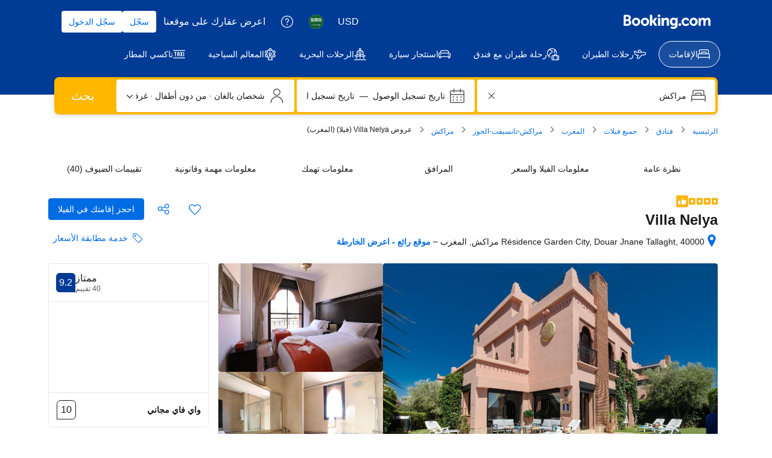

--- FILE ---
content_type: text/html; charset=UTF-8
request_url: https://www.booking.com/hotel/ma/villa-zahoua.ar.html
body_size: 1820
content:
<!DOCTYPE html>
<html lang="en">
<head>
    <meta charset="utf-8">
    <meta name="viewport" content="width=device-width, initial-scale=1">
    <title></title>
    <style>
        body {
            font-family: "Arial";
        }
    </style>
    <script type="text/javascript">
    window.awsWafCookieDomainList = ['booking.com'];
    window.gokuProps = {
"key":"AQIDAHjcYu/GjX+QlghicBgQ/7bFaQZ+m5FKCMDnO+vTbNg96AHf0QDR8N4FZ0BkUn8kcucXAAAAfjB8BgkqhkiG9w0BBwagbzBtAgEAMGgGCSqGSIb3DQEHATAeBglghkgBZQMEAS4wEQQMuq52ahLIzXS391ltAgEQgDujRkBXrrIUjgs1lAsFcu/9kgpI/IuavohSG7yE1BYsDzpFl4iqc4edkSwfTozI/iGO7lnWq3QC9N4X1w==",
          "iv":"D5497AFZAgAAARj+",
          "context":"iptDNmE97qStZlbJvWpMHVfu4xkUvXH0CnfcwDi2VADAJDPCXLNpPrDLbP5QPtoxhMU0Bmx1ij31tu+xkfwQcA+qExgMrGCRl+x4CupXB/xKu4nuJf5X7bp9rK88fl07AjwlLK3RauT/[base64]"
};
    </script>
    <script src="https://d8c14d4960ca.337f8b16.us-east-2.token.awswaf.com/d8c14d4960ca/a18a4859af9c/f81f84a03d17/challenge.js"></script>
</head>
<body>
    <div id="challenge-container"></div>
    <script type="text/javascript">
        AwsWafIntegration.saveReferrer();
        AwsWafIntegration.checkForceRefresh().then((forceRefresh) => {
            if (forceRefresh) {
                AwsWafIntegration.forceRefreshToken().then(() => {
                    window.location.reload(true);
                });
            } else {
                AwsWafIntegration.getToken().then(() => {
                    window.location.reload(true);
                });
            }
        });
    </script>
    <noscript>
        <h1>JavaScript is disabled</h1>
        In order to continue, we need to verify that you're not a robot.
        This requires JavaScript. Enable JavaScript and then reload the page.
    </noscript>
</body>
</html>

--- FILE ---
content_type: text/css
request_url: https://cf.bstatic.com/static/css/xp-isolated-sb_cloudfront_sd.iq_rtl/a9a0ecd7e188b19265f8483ee7663fb05485ffab.css
body_size: 3762
content:
.sb-searchbox--xp .c2-wrapper{background:var(--bui_color_white);display:block;width:100%;border-radius:var(--bui_border_radius_200)}.sb-searchbox--xp .xp__fieldset .c2-calendar{border:0;border-radius:var(--bui_border_radius_200);-webkit-box-shadow:0 2px 16px rgba(0,0,0,0.15);box-shadow:0 2px 16px rgba(0,0,0,0.15);padding:0;margin:0 0 16px;-webkit-box-sizing:border-box;-moz-box-sizing:border-box;box-sizing:border-box;-webkit-user-select:none;-moz-user-select:none;-ms-user-select:none;user-select:none}.sb-searchbox--xp .xp__fieldset .c2-calendar-viewport{padding:0;margin:12px 0 24px}.sb-searchbox--xp .xp__fieldset .c2-month{padding:0 12px}.sb-searchbox--xp .xp__fieldset .c2-month:before,.sb-searchbox--xp .xp__fieldset .c2-month:after{display:none}.sb-searchbox--xp .xp__fieldset .c2-calendar-header{display:none}.sb-searchbox--xp .xp__fieldset .c2-calendar-footer{display:none;background:#ededed;border-top:1px solid #e0e0e0;padding:10px;text-align:left}.sb-searchbox--xp .xp__fieldset .c2-calendar-ok-button{width:100px}.sb-searchbox--xp .xp__fieldset .c2-calendar-close-button{display:none}.sb-searchbox--xp .xp__fieldset .c2-day-s-disabled,.c2-day-s-disabled:hover{text-decoration:none}.sb-searchbox--xp .xp__fieldset .c2-day{font-size:var(--bui_font_emphasized_2_font-size);font-weight:var(--bui_font_emphasized_2_font-weight);line-height:var(--bui_font_emphasized_2_line-height);font-family:var(--bui_font_emphasized_2_font-family);padding:0;border-radius:0}.sb-searchbox--xp .xp__fieldset .c2-day-inner{display:block;height:36px;line-height:36px}.sb-searchbox--xp .xp__fieldset .c2-calendar-header{display:block;background:var(--bui_color_white);padding-bottom:0;border-radius:4px 4px 0 0}.sb-searchbox--xp .xp__fieldset .c2-wrapper-s-has-hijri-calendar .c2-calendar-header{display:block;background:var(--bui_color_white);padding-bottom:0;border-radius:4px 4px 0 0}.sb-searchbox--xp .xp__fieldset .c2-wrapper-s-hijri-enabled .c2-day-inner{height:48px;line-height:24px}.sb-searchbox--xp .xp__fieldset .c2-wrapper-s-has-hijri-calendar .c2-calendar-viewport{margin:8px 0}.sb-searchbox--xp .xp__fieldset .c2-wrapper-s-hijri-enabled .c2-month-inner_hijri-addition{font-size:var(--bui_font_emphasized_2_font-size);font-weight:var(--bui_font_emphasized_2_font-weight);line-height:var(--bui_font_emphasized_2_line-height);font-family:var(--bui_font_emphasized_2_font-family)}.sb-searchbox--xp .xp__fieldset .c2-wrapper-s-hijri-enabled .c2-calendar-footer{display:block;padding-top:0}.sb-searchbox--xp .xp__fieldset .c2-calendar-footer_hijri-addition{display:block}.sb-searchbox--xp .xp__fieldset .c2-wrapper-s-has-hijri-calendar .c2-calendar-footer__inner-wrap{display:none}.sb-searchbox--xp .xp__fieldset .c2-day-s-first-in-range .c2-day-inner_hijri-addition,.sb-searchbox--xp .xp__fieldset .c2-day-s-last-in-range .c2-day-inner_hijri-addition{color:var(--bui_color_white)}.sb-searchbox--xp .xp__fieldset .c2-day.c2-day-s-disabled .c2-day-inner_hijri-addition{color:#bdbdbd}.sb-searchbox--xp .xp__fieldset .c2-day-s-selected{color:var(--bui_color_foreground);background:transparent}.sb-searchbox--xp .xp__fieldset .c2-day,.sb-searchbox--xp .xp__fieldset .c2-day-s-weekend{color:var(--bui_color_foreground)}.sb-searchbox--xp .xp__fieldset .c2-day-s-today{color:var(--bui_color_action_foreground)}.sb-searchbox--xp .xp__fieldset .c2-day-s-first-in-range,.sb-searchbox--xp .xp__fieldset .c2-day-s-last-in-range,.sb-searchbox--xp .xp__fieldset .c2-wrapper-s-brighter-range .c2-day-s-first-in-range,.sb-searchbox--xp .xp__fieldset .c2-wrapper-s-brighter-range .c2-day-s-last-in-range,.sb-searchbox--xp .xp__fieldset .c2-day-s-disabled.c2-day-s-last-in-range,.sb-searchbox--xp .xp__fieldset .c2-day-s-disabled.c2-day-s-last-in-range:hover,.sb-searchbox--xp .xp__fieldset .c2-day-s-disabled.c2-day-s-first-in-range,.sb-searchbox--xp .xp__fieldset .c2-day-s-disabled.c2-day-s-first-in-range:hover,.sb-searchbox--xp .xp__fieldset .c2-day.c2-day-s-hilighted,.sb-searchbox--xp .xp__fieldset .c2-day:hover{background:var(--bui_color_action_background);color:var(--bui_color_white)}.sb-searchbox--xp .xp__fieldset .c2-day:hover .c2-day-inner_hijri-addition{color:var(--bui_color_white)}.sb-searchbox--xp .xp__fieldset .c2-day:hover{border-radius:var(--bui_border_radius_100)}.sb-searchbox--xp .xp__fieldset .c2-day.c2-day-s-first-in-range{border-radius:0 var(--bui_border_radius_100) var(--bui_border_radius_100) 0}.sb-searchbox--xp .xp__fieldset .c2-day.c2-day-s-last-in-range{border-radius:var(--bui_border_radius_100) 0 0 var(--bui_border_radius_100)}.sb-searchbox--xp .xp__fieldset .c2-wrapper-s-has-arrow .c2-calendar:before,.sb-searchbox--xp .xp__fieldset .c2-wrapper-s-has-arrow .c2-calendar:after{display:none}.sb-searchbox--xp .xp__fieldset .c2-wrapper-s-has-arrow .c2-calendar{margin-top:12px;top:100%}.sb-searchbox--xp .xp__fieldset .c2-day.c2-day-s-disabled{color:var(--bui_color_foreground_disabled)}.sb-searchbox--xp .xp__fieldset .c2-day.c2-day-s-disabled:hover{background:0;color:var(--bui_color_foreground_disabled)}.sb-searchbox--xp .xp__fieldset .c2-calendar-header_hijri-toggle{font-size:var(--bui_font_emphasized_2_font-size);font-weight:var(--bui_font_emphasized_2_font-weight);line-height:var(--bui_font_emphasized_2_line-height);font-family:var(--bui_font_emphasized_2_font-family)}.sb-searchbox--xp .xp__fieldset .c2-day-inner_hijri-addition{font-size:var(--bui_font_small_1_font-size);font-weight:var(--bui_font_small_1_font-weight);line-height:var(--bui_font_small_1_line-height);font-family:var(--bui_font_small_1_font-family)}.sb-searchbox--xp .xp__fieldset .c2-day.c2-day-s-disabled:hover .c2-day-inner_hijri-addition{color:var(--bui_color_constructive_foreground)}.sb-searchbox--xp .xp__fieldset .c2-month-header-monthname{font-size:16px;line-height:24px;font-weight:700;color:var(--bui_color_foreground);padding:0 0 24px}.sb-searchbox--xp .xp__fieldset .c2-month-header-dayname{font-size:var(--bui_font_small_1_font-size);font-weight:var(--bui_font_small_1_font-weight);line-height:var(--bui_font_small_1_line-height);font-family:var(--bui_font_small_1_font-family);padding:0;color:var(--bui_color_foreground_alt)}.sb-searchbox--xp .xp__fieldset .c2-button-earlier .c2-button-inner,.sb-searchbox--xp .xp__fieldset .c2-calendar-rtl .c2-button-further .c2-button-inner{background:transparent url(//cf.bstatic.com/static/img/cross_product_index/arrow-left/814380bbeb47a9ce1c36097f97fbaafe02769a58.svg) no-repeat 50% 50%}.sb-searchbox--xp .xp__fieldset .c2-button-further .c2-button-inner,.c2-calendar-rtl .c2-button-earlier .c2-button-inner{background:transparent url(//cf.bstatic.com/static/img/cross_product_index/arrow-right/4a53d98264687b095f98335c3e1428ed7c106a9b.svg) no-repeat 50% 50%}.sb-searchbox--xp .xp__fieldset .c2-button:hover .c2-button-inner{background-position:50% 50%}.sb-searchbox--xp .xp__fieldset .c2-button-s-disabled .c2-button-inner,.sb-searchbox--xp .xp__fieldset .c2-button-s-disabled:hover .c2-button-inner{background-position:50% 50%;opacity:.4}@media(max-width:900px){.c2-wrapper-s-checkout .c2-calendar{left:0;right:auto!important}}.sb-searchbox--xp .xp__dates{padding:0 4px}.sb-searchbox--xp .xp__fieldset .sb-date-field{white-space:nowrap;width:100%}.sb-searchbox--xp .xp__dates__checkin .sb-date-field__field{border-radius:0 var(--bui_border_radius_100) var(--bui_border_radius_100) 0}.sb-searchbox--xp .xp__dates__checkout .sb-date-field__field{border-radius:var(--bui_border_radius_100) 0 0 var(--bui_border_radius_100)}.sb-searchbox--xp .xp__dates__checkin .sb-searchbox__input{padding:0 16px}.sb-searchbox--xp .xp__dates__checkout .sb-searchbox__input{padding:0 16px 0 24px}.sb-searchbox--xp .xp__fieldset .sb-date-field__controls{background:var(--bui_color_white);display:table-cell;vertical-align:middle}.sb-searchbox--xp .xp__fieldset .sb-date-field__display{position:absolute;top:50%;right:16px;left:40px;line-height:inherit;padding:0;margin:0;-webkit-transform:translateY(-50%);-ms-transform:translateY(-50%);transform:translateY(-50%)}.sb-searchbox--xp .xp__fieldset .-focus .sb-date-field__display{background:var(--bui_color_background_alt)}.sb-searchbox--xp .xp__dates{position:relative}.sb-searchbox--xp .xp__dates__checkin{position:relative}.sb-searchbox--xp .xp__dates__checkin:after{content:'';position:absolute;height:1.5px;background:#bdbdbd;width:10px;right:100%;margin-right:-5px;top:50%;z-index:2}.xp__dates__checkin .sb-date-field__display{right:auto;left:16px}.xp__dates__checkout .sb-date-field__display{left:auto;right:16px}.sb-searchbox--xp .xp__fieldset .sb-date-field__icon-btn{opacity:0;height:100%;width:100%;top:0;right:0;margin:0;z-index:1;cursor:pointer}.sb-searchbox--xp .xp__fieldset .sb-dates{width:100%}.sb-searchbox--xp .xp__fieldset .sb-dates__grid{margin:0}.sb-searchbox--xp .xp__fieldset .sb-dates__col{padding:0}.sb-searchbox--xp .xp__fieldset .sb-date-field__chevron{display:none}.sb-searchbox--xp .xp__dates__checkin .sb-date-field__field{background-image:url(//cf.bstatic.com/static/img/cross_product_index/calendar/dd1af0dfe8835b14799d07702a4cd70159c649d5.svg);background-repeat:no-repeat;background-position:calc(100% - 16px) center;padding-right:50px}.sb-searchbox--xp .xp__fieldset .sb-date-field__display{position:static!important;-webkit-transform:none!important;-ms-transform:none!important;transform:none!important}.sb-searchbox--xp.sb-searchbox--painted .sb-date-field__field{display:-webkit-box;display:-webkit-flex;display:-ms-flexbox;display:flex;-webkit-box-align:center;-webkit-align-items:center;-ms-flex-align:center;align-items:center}.sb-searchbox--xp .xp__fieldset .sb-date-field__controls{position:absolute}.noJS .sb-searchbox--xp .sb-date-field__controls,.sb-searchbox--xp .sb-date-field__field.-editing .sb-date-field__controls{position:relative}.noJS .sb-searchbox--xp .sb-date-field__icon-btn{display:none}@media(max-width:900px){.sb-searchbox--xp .xp__dates{padding:0}.sb-searchbox--xp .xp__dates-inner{display:table}.sb-searchbox--xp .xp__dates-inner .sb-searchbox__input:hover,.sb-searchbox--xp .xp__fieldset .xp__dates[data-calendar-shown] .b-datepicker.-focus .sb-searchbox__input{-webkit-box-shadow:0 0 0 1px #d59c00 inset;box-shadow:0 0 0 1px #d59c00 inset}.sb-searchbox--xp .xp__dates__checkin:after{content:initial;display:none}.sb-searchbox--xp .xp__dates .sb-date-field__field{border-radius:2px}.sb-searchbox--xp .xp__dates__checkin .sb-date-field__field,.sb-searchbox--xp .xp__dates__checkout .sb-date-field__field{background-image:url(//cf.bstatic.com/static/img/cross_product_index/checkin/889ca91d7384ce9a16e983982c5ce65382b89dd1.svg);background-repeat:no-repeat;background-position:calc(100% - 16px) center;padding-right:50px}.sb-searchbox--xp .xp__dates__checkout .sb-date-field__field{background-image:url(//cf.bstatic.com/static/img/cross_product_index/checkout/f6a51682b06f6ac87c18b8e7621014c885eae7d0.svg)}}@media(min-width:901px){.sb-searchbox--xp .xp__fieldset .xp__dates:hover:before,.sb-searchbox--xp .xp__fieldset .xp__dates[data-calendar-shown]:before{border-radius:var(--bui_border_radius_100);content:" ";position:absolute;top:0;right:4px;width:-webkit-calc(100% - 8px);width:calc(100% - 8px);height:100%;display:block;z-index:1;-webkit-box-shadow:0 0 0 1px #d59c00 inset;box-shadow:0 0 0 1px #d59c00 inset}.sb-searchbox--xp .xp__fieldset.-no-destination .xp__dates{padding-right:0}.sb-searchbox--xp .xp__fieldset.-no-destination .xp__dates-inner{background:var(--bui_color_white);border-radius:var(--bui_border_radius_200)}.sb-searchbox--xp .xp__fieldset.-no-destination .xp__date-time:last-child{width:100%}.sb-searchbox--xp .xp__fieldset.-no-destination .xp__date-time .xp__group{display:block;width:100%}.sb-searchbox--xp .xp__fieldset.-no-destination .xp__dates:hover:before,.sb-searchbox--xp .xp__fieldset.-no-destination .xp__dates[data-calendar-shown]:before{right:0;width:-webkit-calc(100% - 4px);width:calc(100% - 4px)}.sb-searchbox--xp.-minified .xp__fieldset .xp__dates:hover:before,.sb-searchbox--xp.-minified .xp__fieldset .xp__dates[data-calendar-shown]:before{right:0;width:-webkit-calc(100% - 2px);width:calc(100% - 2px)}.sb-searchbox.-minified .xp__dates__checkin .sb-searchbox__input{padding-left:8px}.sb-searchbox.-minified .xp__dates__checkout .sb-searchbox__input{padding-right:8px}}.sb-searchbox--xp .xp__guests{border:0;position:relative;white-space:nowrap;outline:0}.sb-searchbox--xp .xp__guests__inputs{position:absolute;top:100%;left:0;margin-top:12px;background:var(--bui_color_white);padding:24px 24px 8px;min-width:308px;border-radius:4px;-webkit-box-shadow:0 2px 16px rgba(0,0,0,0.15);box-shadow:0 2px 16px rgba(0,0,0,0.15);z-index:999;width:370px}.sb-searchbox--xp .xp__guests__inputs select{border:1px solid #0071c2;color:#333;margin-right:auto;padding:8px 8px 8px 24px;border-radius:2px;background:var(--bui_color_white) url(//cf.bstatic.com/static/img/cross_product_index/toggle/fb6f63d62231f9fe552d79b5448620b2e63c726e.svg) no-repeat;background-position:left 8px top 50%;min-width:48px}.sb-searchbox--xp .sb-group__field{display:table;margin:0 0 16px;-webkit-box-align:center;-webkit-align-items:center;-ms-flex-align:center;align-items:center;width:100%}.sb-searchbox--xp .sb-group__field-rooms{display:none}.sb-searchbox--xp .accommodation .sb-group__field-rooms{display:table}.sb-searchbox--xp .sb-group__children__field{display:block;margin:24px -16px 16px 0}.sb-searchbox--xp .sb-group__children__field select{margin:16px 16px 0 0}.sb-searchbox--xp .sb-group__children__field{white-space:normal}.sb-searchbox--xp .sb-group__children__field .sb-searchbox__label.-small{padding-top:5px;border:0}.sb-searchbox--xp .sb-group__children__field .sb-searchbox__label.-small{font-size:var(--bui_font_emphasized_2_font-size);font-weight:var(--bui_font_emphasized_2_font-weight);line-height:var(--bui_font_emphasized_2_line-height);font-family:var(--bui_font_emphasized_2_font-family);display:block;padding-top:16px;margin:0 16px 0 0;border-top:1px solid #e6e6e6;width:auto}.sb-searchbox--xp #xp__guests__toggle{background-image:url(//cf.bstatic.com/static/img/cross_product_index/toggle/fb6f63d62231f9fe552d79b5448620b2e63c726e.svg),url(//cf.bstatic.com/static/img/cross_product_index/guest-dark/74a68d52bf7ac18ba572cf1fccc62d0b61d8f311.svg);background-position:top 50% left 16px,top 50% right 16px;background-repeat:no-repeat;background-color:var(--bui_color_white);padding-left:40px;padding-right:46px;cursor:pointer;border-radius:var(--bui_border_radius_100)}.sb-searchbox--xp #xp__guests__toggle:hover,#xp__guests__toggle[data-group-toggle-shown]{-webkit-box-shadow:0 0 0 1px #d59c00 inset;box-shadow:0 0 0 1px #d59c00 inset}.sb-searchbox--xp #xp__guests__toggle .xp__guests__count{display:table-cell;vertical-align:middle}.sb-searchbox--xp .xp__guests .fe_banner.fe_banner__red{margin-top:-8px;width:220px}.sb-searchbox--xp #xp__guests__input{position:absolute;right:-999em}.sb-searchbox--xp button.sb-group__stepper-button-disabled{background-color:#fff!important;color:#b3b3b3!important;cursor:not-allowed;border-color:#b3b3b3}.sb-searchbox--xp .sb-group__stepper-a11y .bui-u-sr-only{display:none}.sb-searchbox--xp .sb-group__stepper-a11y .bui-button:focus ~ .bui-u-sr-only{display:block}.noJS .sb-searchbox--xp .xp__guests__inputs{position:absolute;right:-999em;left:auto}.noJS .sb-searchbox--xp #xp__guests__input:checked+.xp__guests__inputs{right:auto;left:0}.sb-searchbox--xp.-minified .xp__guests__inputs select{appearance:none;-moz-appearance:none;-webkit-appearance:none;width:-webkit-calc(50% - 16px);width:calc(50% - 16px);float:right}.sb-searchbox--xp .xp__fieldset{color:#333;border:0;display:table;background-color:#febb02;padding:4px;border-radius:var(--bui_border_radius_100);margin:24px 0 16px;position:relative;width:100%;-webkit-box-sizing:border-box;-moz-box-sizing:border-box;box-sizing:border-box}.sb-searchbox--xp .xp__fieldset *,.sb-searchbox--xp .xp__fieldset *:before,.sb-searchbox--xp .xp__fieldset *:after{-webkit-box-sizing:border-box;-moz-box-sizing:border-box;box-sizing:border-box}.sb-searchbox--xp .xp__input-group,.sb-searchbox--xp .xp__group{display:table-cell;vertical-align:middle;width:1px}.sb-searchbox--xp .xp__dates-inner{width:100%}.sb-searchbox--xp #ss,.sb-searchbox--xp .xp__input,.sb-searchbox--xp .sb-searchbox__input{font-size:var(--bui_font_emphasized_2_font-size);font-weight:var(--bui_font_emphasized_2_font-weight);line-height:var(--bui_font_emphasized_2_line-height);font-family:var(--bui_font_emphasized_2_font-family);background:var(--bui_color_white);color:#333;height:52px;border:0;border-radius:var(--bui_border_radius_100);display:table;padding:0 16px;width:100%;-webkit-box-sizing:border-box;-moz-box-sizing:border-box;box-sizing:border-box}.sb-searchbox--xp #ss,.sb-searchbox--xp .xp__input,.sb-searchbox--xp .-with-clear .sb-searchbox__input{padding:0 35px}.sb-searchbox--xp #ss,.sb-searchbox--xp #ss_origin{display:block;background-repeat:no-repeat;background-size:20px;background-position:calc(100% - 16px) center}.sb-searchbox--xp .accommodation #ss{background-image:url(//cf.bstatic.com/static/img/cross_product_index/accommodation-dark/6912548c54c0f3172581c31a4a24a371396dc67f.svg);padding-right:50px}.sb-searchbox--xp .accommodation .xp__search label:not(.sb-destination-label-sr){margin-right:50px!important;padding-right:0!important}.sb-searchbox--xp .xp__button{display:table-cell;width:1px;position:relative;padding-right:4px}.sb-searchbox--xp .xp__button .sb-searchbox-submit-col.-submit-button{display:table;width:100%}.sb-searchbox--xp .xp__button .sb-searchbox__button{font-size:var(--bui_font_featured_3_font-size);font-weight:var(--bui_font_featured_3_font-weight);line-height:var(--bui_font_featured_3_line-height);font-family:var(--bui_font_featured_3_font-family);border:0;border-radius:var(--bui_border_radius_100);color:var(--bui_color_white);height:52px;min-width:100%!important;margin:0;white-space:nowrap;padding:5px 32px}.sb-searchbox--xp .xp__button .sb-searchbox__button:hover{background:var(--bui_color_cta_highlighted)}.sb-searchbox--xp #checkin,.sb-searchbox--xp #checkout{position:absolute;right:0;z-index:-1;height:100%;top:0}.sb-searchbox--xp .sb-searchbox__label.-small{font-size:var(--bui_font_emphasized_2_font-size);font-weight:var(--bui_font_emphasized_2_font-weight);line-height:var(--bui_font_emphasized_2_line-height);font-family:var(--bui_font_emphasized_2_font-family);display:table-cell;width:100%}.sb-searchbox--xp.sb-searchbox--painted{font-size:var(--bui_font_body_2_font-size);font-weight:var(--bui_font_body_2_font-weight);line-height:var(--bui_font_body_2_line-height);font-family:var(--bui_font_body_2_font-family);background:0;border-radius:0;border:0;padding:0}.sb-searchbox--xp.sb-searchbox--painted .sb-searchbox__input{width:100%}.sb-searchbox--xp #destination__error,.sb-searchbox--xp .fe_banner.fe_banner__red,.sb-searchbox--xp .sb-searchbox__error{position:absolute;top:100%;width:308px;background:#a30000;color:var(--bui_color_white);padding:4px 8px;margin-bottom:-12px;border-radius:var(--bui_border_radius_100);margin-right:8px;z-index:1;font-size:12px;line-height:18px;margin-top:-12px;white-space:normal}.sb-searchbox--xp .xp__fieldset .fe_banner.fe_banner__red a,.sb-searchbox--xp .xp__fieldset .fe_banner.fe_banner__red a:hover{color:var(--bui_color_white)}.sb-searchbox--xp .xp__fieldset .fe_banner__red .fe_banner__message{color:var(--bui_color_white)}.sb-searchbox--xp div[data-component="search/dates/dates-errors"]{display:table-caption}.sb-searchbox--xp .sb-searchbox__error:before,.sb-searchbox--xp .fe_banner.fe_banner__red:before{content:'';width:0;height:0;border-right:5px solid transparent;border-left:5px solid transparent;border-bottom:5px solid #a30000;position:absolute;bottom:100%}.sb-searchbox--xp .sb-booker-type-checkbox{position:relative}.sb-searchbox--xp .sb-booker-type-checkbox .jq_tooltip{display:none!important}.sb-searchbox--xp .sb-booker-type-checkbox input{margin-left:4px;display:inline-block;vertical-align:middle}.sb-searchbox--xp .xp__guests__inputs{width:370px}.sb-searchbox--xp.-minified .xp__fieldset{margin:4px 0 18px;padding:2px;-webkit-box-shadow:none;box-shadow:none}.sb-searchbox--xp.-minified .sb-searchbox__input,.sb-searchbox--xp.-minified .xp__input,.sb-searchbox--xp.-minified .xp__button .sb-searchbox__button{height:36px}.sb-searchbox--xp.-minified .xp__dates__checkin .sb-date-picker_icon-svg,.sb-searchbox--xp.-minified .xp__dates__checkout .sb-date-picker_icon-svg{top:8px}.sb-searchbox--xp.-minified .xp__dates{padding-left:2px;padding-right:2px}.sb-searchbox--xp.-minified .xp__button{padding-right:2px}.sb-searchbox--xp.-minified .xp__button .sb-searchbox__button,.sb-searchbox--xp.-minified .xp__button .sb-searchbox__button .b-button__text{font-size:14px!important;line-height:20px;font-weight:500}.sb-searchbox--xp.-minified .fe_banner.fe_banner__red{margin-top:-4px}.sb-searchbox--xp .xp__fieldset.-no-destination .xp__dates{padding-right:0}.sb-searchbox--xp.-minified .xp__button .sb-searchbox__button .bk-icon{margin:-2px 0 0 4px}@media(max-width:900px){.sb-searchbox--xp #ss,.sb-searchbox--xp .c2-wrapper{border:0;width:100%}.sb-searchbox--xp .xp__input-group{margin-bottom:4px;border:0}.sb-searchbox--xp .xp__dates{margin-bottom:0}.sb-searchbox--xp .xp__button{display:block;padding:0;width:100%}.sb-searchbox--xp .xp__search{position:relative;width:100%}.sb-searchbox--xp .xp__guests{width:100%}.sb-searchbox--xp .xp__checkin{margin-left:2px}.sb-searchbox--xp .xp__checkout{margin-right:2px}.sb-searchbox--xp .xp__checkin,.sb-searchbox--xp .xp__checkout{width:-webkit-calc(50% - 2px);width:calc(50% - 2px)}.sb-searchbox--xp .c2-wrapper-s-checkout+.c2-calendar{right:auto!important;left:0}.sb-searchbox--xp .xp__button .sb-searchbox-submit-col{display:block!important;float:none!important;width:100%!important;max-width:100%!important}.sb-searchbox--xp .xp__fieldset{display:block}.sb-searchbox--xp .xp__group,.sb-searchbox--xp .xp__input-group{display:inline-block;width:100%}.sb-searchbox--xp .xp__times{display:table-cell}.sb-searchbox--xp .xp__dates .xp__date-time{float:right;width:-webkit-calc(50% - 2px);width:calc(50% - 2px)}.sb-searchbox--xp #ss,.sb-searchbox--xp #ss_origin,.sb-searchbox--xp .c2-wrapper,.sb-searchbox--xp .xp__input,.sb-searchbox--xp .sb-searchbox__input{border:0!important;border-radius:var(--bui_border_radius_100)}.sb-searchbox--xp #xp__guests__toggle{border-radius:var(--bui_border_radius_100) var(--bui_border_radius_100) 0 0}.sb-searchbox--xp .xp__guests__inputs{position:static;margin:0;width:auto;border-radius:0 0 var(--bui_border_radius_100) var(--bui_border_radius_100);border-top:1px solid #e6e6e6;padding:16px 16px 0;-webkit-box-shadow:none;box-shadow:none}.sb-searchbox--xp .xp__guests .xp__input{border-radius:0}.sb-searchbox--xp .xp__guests{border-radius:var(--bui_border_radius_100);overflow:hidden;width:100%}.noJS .sb-searchbox--xp #xp__guests__input:checked+.xp__guests__inputs{position:static}.sb-searchbox--xp .accommodation .xp__date-time+.xp__date-time{margin-right:4px}.sb-searchbox--xp #destination__error,.sb-searchbox--xp .fe_banner.fe_banner__red,.sb-searchbox--xp .sb-searchbox__error,.sb-searchbox--xp .xp__guests .fe_banner.fe_banner__red{position:static;margin:0 0 4px;width:100%}.sb-searchbox--xp #destination__error.-visible{display:table-caption}.sb-searchbox--xp .sb-searchbox__error:before,.sb-searchbox--xp .fe_banner.fe_banner__red:before{display:none}.sb-searchbox--xp div[data-component="search/dates/dates-errors"],.sb-searchbox--xp .xp__search>div:not(.search-suggestion){display:table;width:100%}.sb-searchbox--xp.-minified .xp__dates .xp__date-time{width:-webkit-calc(50% - 1px);width:calc(50% - 1px)}.sb-searchbox--xp.-minified .accommodation .xp__date-time+.xp__date-time{margin-right:2px}.sb-searchbox--xp.-minified .xp__input-group{margin-bottom:2px}.sb-searchbox--xp.-minified .xp__button{padding-right:0}}@media(min-width:901px){.sb-searchbox--xp .xp__fieldset.-no-destination .xp__dates{width:35%}.sb-searchbox--xp .xp__fieldset.-no-destination .xp__guests{width:40%}.sb-searchbox--xp.-minified{max-width:840px}}

--- FILE ---
content_type: text/css
request_url: https://cf.bstatic.com/psb/capla/static/css/91e0a627.112812e7.chunk.rtl.css
body_size: -55
content:
.c63dbc829c{display:flex;align-items:center}.ece03c8852{align-items:center;display:flex;margin-inline-start:var(--bui_spacing_2x)}


--- FILE ---
content_type: text/css
request_url: https://cf.bstatic.com/psb/capla/static/css/5de579b9.5e6c3617.chunk.rtl.css
body_size: 120
content:
.c8b04e59aa{align-items:center;display:flex;justify-content:space-between}.fc61c85f4c{justify-content:center}.d7b319a0ec{padding:var(--bui_spacing_2x)}.f8b1f84d6f{border-right:var(--bui_border_width_100) solid var(--bui_color_border_alt);max-width:50%}
.fbf58cbc5e{margin-block-end:var(--bui_spacing_2x)}


--- FILE ---
content_type: text/css
request_url: https://cf.bstatic.com/psb/capla/static/css/2b8df162.fa8d5512.chunk.rtl.css
body_size: 188
content:
.ff410f42e9{font-size:var(--bui_font_strong_1_font-size);line-height:var(--bui_font_strong_1_line-height);font-weight:var(--bui_font_strong_1_font-weight);font-family:var(--bui_font_strong_1_font-family);margin:0 0 var(--bui_spacing_4x)}.b4f1fd1348{margin:0 0 var(--bui_spacing_4x)}.da7e3743cc p{margin:1em 0}
.ea0f7e1f49{border-radius:3px;border:1px solid var(--bui_color_border_alt);margin:var(--bui_spacing_4x) 0;max-width:640px}.b8433f263e{font-size:var(--bui_font_emphasized_2_font-size);line-height:var(--bui_font_emphasized_2_line-height);font-weight:var(--bui_font_emphasized_2_font-weight);font-family:var(--bui_font_emphasized_2_font-family);display:flex;align-items:center;padding:var(--bui_spacing_2x)}.be01ccc151{border-top:1px solid var(--bui_color_border_alt);padding:var(--bui_spacing_2x);display:flex;flex-direction:row;justify-content:flex-start;gap:var(--bui_spacing_6x)}.be01ccc151+.be01ccc151{border-top:none}.b0617a6c83{padding-right:var(--bui_spacing_1x)}.ebd0f188fe{flex:1}.c8da67cbcd{flex:1}.ea0108352e{color:var(--bui_color_constructive_foreground)}


--- FILE ---
content_type: text/css
request_url: https://cf.bstatic.com/psb/capla/static/css/d5790b7c.857f8901.chunk.rtl.css
body_size: 2596
content:
.view360-container{position:relative;touch-action:pan-y;overflow:hidden}.view360-canvas{position:absolute;right:0;top:0;width:100%;height:100%;-ms-user-select:none;user-select:none;-webkit-user-drag:none}.view360-canvas.ctx-lost{text-indent:.001px}.view360-container.is-1by1,.view360-container.is-square{padding-top:100%}.view360-container.is-5by4{padding-top:80%}.view360-container.is-4by3{padding-top:75%}.view360-container.is-3by2{padding-top:66.6666%}.view360-container.is-5by3{padding-top:60%}.view360-container.is-16by9{padding-top:56.25%}.view360-container.is-2by1{padding-top:50%}.view360-container.is-3by1{padding-top:33.3333%}.view360-container.is-4by5{padding-top:125%}.view360-container.is-3by4{padding-top:133.3333%}.view360-container.is-2by3{padding-top:150%}.view360-container.is-3by5{padding-top:166.6666%}.view360-container.is-9by16{padding-top:177.7777%}.view360-container.is-1by2{padding-top:200%}.view360-container.is-1by3{padding-top:300%}.view360-container:-ms-fullscreen{padding-top:0}.view360-container:fullscreen{padding-top:0}.view360-controls{position:absolute;top:0;right:0;width:100%;height:100%;padding:0;margin:0;border:0;pointer-events:none;-ms-user-select:none;user-select:none;-webkit-user-drag:none;z-index:1}.view360-main.view360-vr-presenting .view360-controls{display:none}.view360-controls-float-left,.view360-controls-float-right{position:absolute;display:flex;flex-direction:column}.view360-controls-float-left{right:0;top:0}.view360-controls-float-right{left:0;top:0}.view360-controls-main{position:absolute;bottom:0;right:0;width:100%;opacity:1;transition:none}.view360-controls-main.view360-controls-hidden{opacity:0;transition:opacity .5s}.view360-controls-main.view360-controls-hidden *{pointer-events:none}.view360-controls-main.view360-controls-fixed{opacity:1}.view360-controls-background{width:100%;height:calc(100% + 32px);position:absolute;right:0;bottom:0;background-image:linear-gradient(0deg,#323232,rgba(50,50,50,0))}.view360-controls-background.view360-controls-hidden{display:none}.view360-controls-mid{display:flex;flex-direction:row;position:relative}.view360-controls-left{display:flex;flex:1;justify-content:flex-start;align-items:center;flex-direction:row}.view360-controls-right{display:flex;align-items:center;flex-direction:row}.view360-controls-bottom{display:flex;align-items:center;flex-direction:row}.view360-controls-button{display:inline-block;background-color:transparent;cursor:pointer;border:0;position:relative;background-size:24px 24px;background-origin:content-box;background-repeat:no-repeat;box-sizing:border-box;pointer-events:all;border-radius:20px;transition:opacity .25s;width:40px;height:40px;margin:6px;padding:8px;opacity:.8}.view360-controls-button:hover{opacity:1}.view360-controls-button.view360-controls-vr{background-image:url("data:image/svg+xml;charset=utf-8,%3Csvg xmlns=%27http://www.w3.org/2000/svg%27 width=%2748%27 height=%2748%27 viewBox=%270 0 100 100%27%3E%3Cg fill=%27transparent%27 stroke=%27%23fff%27 stroke-width=%278%27%3E%3Cpath stroke-linecap=%27round%27 stroke-linejoin=%27round%27 d=%27M5 30h90v50H55l-5-10-5 10H5zM5 30l10-20h70l10 20%27/%3E%3Ccircle cx=%2730%27 cy=%2755%27 r=%2710%27/%3E%3Ccircle cx=%2770%27 cy=%2755%27 r=%2710%27/%3E%3C/g%3E%3C/svg%3E")}.view360-controls-button.view360-controls-play{background-image:url("data:image/svg+xml;charset=utf-8,%3Csvg xmlns=%27http://www.w3.org/2000/svg%27 width=%2724%27 height=%2724%27 fill=%27none%27 stroke=%27%23fff%27 stroke-linecap=%27round%27 stroke-linejoin=%27round%27 stroke-width=%272%27%3E%3Cpath stroke=%27none%27 d=%27M0 0h24v24H0z%27/%3E%3Cpath d=%27M7 4v16l13-8z%27/%3E%3C/svg%3E")}.view360-controls-button.view360-controls-pause{background-image:url("data:image/svg+xml;charset=utf-8,%3Csvg xmlns=%27http://www.w3.org/2000/svg%27 width=%2724%27 height=%2724%27 fill=%27none%27 stroke=%27%23fff%27 stroke-linecap=%27round%27 stroke-linejoin=%27round%27 stroke-width=%272%27%3E%3Cpath stroke=%27none%27 d=%27M0 0h24v24H0z%27/%3E%3Crect width=%274%27 height=%2714%27 x=%276%27 y=%275%27 rx=%271%27/%3E%3Crect width=%274%27 height=%2714%27 x=%2714%27 y=%275%27 rx=%271%27/%3E%3C/svg%3E")}.view360-controls-button.view360-controls-unmuted{background-image:url("data:image/svg+xml;charset=utf-8,%3Csvg xmlns=%27http://www.w3.org/2000/svg%27 width=%2724%27 height=%2724%27 fill=%27none%27 stroke=%27%23fff%27 stroke-linecap=%27round%27 stroke-linejoin=%27round%27 stroke-width=%272%27%3E%3Cpath stroke=%27none%27 d=%27M0 0h24v24H0z%27/%3E%3Cpath d=%27M15 8a5 5 0 0 1 0 8M17.7 5a9 9 0 0 1 0 14M6 15H4a1 1 0 0 1-1-1v-4a1 1 0 0 1 1-1h2l3.5-4.5A.8.8 0 0 1 11 5v14a.8.8 0 0 1-1.5.5z%27/%3E%3C/svg%3E")}.view360-controls-button.view360-controls-muted{background-image:url("data:image/svg+xml;charset=utf-8,%3Csvg xmlns=%27http://www.w3.org/2000/svg%27 width=%2724%27 height=%2724%27 fill=%27none%27 stroke=%27%23fff%27 stroke-linecap=%27round%27 stroke-linejoin=%27round%27 stroke-width=%272%27%3E%3Cpath stroke=%27none%27 d=%27M0 0h24v24H0z%27/%3E%3Cpath d=%27M6 15H4a1 1 0 0 1-1-1v-4a1 1 0 0 1 1-1h2l3.5-4.5A.8.8 0 0 1 11 5v14a.8.8 0 0 1-1.5.5zM16 10l4 4m0-4-4 4%27/%3E%3C/svg%3E")}.view360-controls-button.view360-controls-fullscreen{background-image:url("data:image/svg+xml;charset=utf-8,%3Csvg xmlns=%27http://www.w3.org/2000/svg%27 width=%2724%27 height=%2724%27 fill=%27none%27 stroke=%27%23fff%27 stroke-linecap=%27round%27 stroke-linejoin=%27round%27 stroke-width=%272%27%3E%3Cpath stroke=%27none%27 d=%27M0 0h24v24H0z%27/%3E%3Cpath d=%27M4 8V6a2 2 0 0 1 2-2h2M4 16v2a2 2 0 0 0 2 2h2M16 4h2a2 2 0 0 1 2 2v2M16 20h2a2 2 0 0 0 2-2v-2%27/%3E%3C/svg%3E")}.view360-controls-button.view360-controls-fullscreen-exit{background-image:url("data:image/svg+xml;charset=utf-8,%3Csvg xmlns=%27http://www.w3.org/2000/svg%27 width=%2724%27 height=%2724%27 fill=%27none%27 stroke=%27%23fff%27 stroke-linecap=%27round%27 stroke-linejoin=%27round%27 stroke-width=%272%27%3E%3Cpath stroke=%27none%27 d=%27M0 0h24v24H0z%27/%3E%3Cpath d=%27M15 19v-2a2 2 0 0 1 2-2h2M15 5v2a2 2 0 0 0 2 2h2M5 15h2a2 2 0 0 1 2 2v2M5 9h2a2 2 0 0 0 2-2V5%27/%3E%3C/svg%3E")}.view360-controls-button.view360-controls-gyro-enabled{background-image:url("data:image/svg+xml;charset=utf-8,%3Csvg xmlns=%27http://www.w3.org/2000/svg%27 width=%2748%27 height=%2748%27%3E%3Cpath fill=%27%23fff%27 d=%27M22.5 7.6v2.95q-1 .15-1.975.475t-1.875.825L16.5 9.7q1.35-.9 2.875-1.4t3.125-.7m15.35 15.35q-.2 1.6-.7 3.125t-1.4 2.875L33.6 26.8q.5-.9.825-1.875t.475-1.975Zm3.8 20.45L1.3 3.05 3.45.9 43.8 41.25ZM7 41.4q-1.25 0-2.125-.875T4 38.4v-8.6h3v8.6h8.6v3ZM41 13V4.4h-8.6v-3H41q1.25 0 2.125.875T44 4.4V13ZM4 13V4.4q0-.55.2-1.1t.6-1l2.1 2.1V13Zm28.4 28.4v-3h8.5l2.1 2.1q-.4.45-.925.675T41 41.4Zm-21.2-37-3-3h7.4v3ZM44 37.2l-3-3v-4.4h3ZM10.15 22.95h2.95q.5 3.7 3.1 6.3t6.3 3.1v2.95q-4.9-.55-8.35-4t-4-8.35m4-11.35 2.1 2.05q-1.3 1.3-2.1 2.9t-1.05 3.4h-2.95q.25-2.4 1.275-4.525T14.15 11.6M31.8 29.2l2.05 2.1q-1.7 1.7-3.825 2.725T25.5 35.3v-2.95q1.8-.25 3.4-1.05t2.9-2.1M25.5 7.6q4.9.55 8.35 4t4 8.35H34.9q-.5-3.7-3.1-6.3t-6.3-3.1Z%27/%3E%3C/svg%3E")}.view360-controls-button.view360-controls-gyro-disabled{background-image:url("data:image/svg+xml;charset=utf-8,%3Csvg xmlns=%27http://www.w3.org/2000/svg%27 width=%2748%27 height=%2748%27%3E%3Cpath fill=%27%23fff%27 d=%27M7 44q-1.2 0-2.1-.9T4 41v-8.6h3V41h8.6v3ZM4 15.6V7q0-1.2.9-2.1T7 4h8.6v3H7v8.6Zm18.5 22.25q-4.9-.55-8.35-4t-4-8.35h2.95q.5 3.7 3.125 6.3t6.275 3.1ZM10.15 22.5q.55-4.9 4-8.35t8.35-4v2.95q-3.7.5-6.3 3.1t-3.1 6.3Zm13.85 5q-1.45 0-2.475-1.025T20.5 24t1.025-2.475T24 20.5t2.475 1.025T27.5 24t-1.025 2.475T24 27.5m1.5 10.35V34.9q3.7-.5 6.3-3.125t3.1-6.275h2.95q-.55 4.9-4 8.35t-8.35 4m9.4-15.35q-.5-3.7-3.1-6.3t-6.3-3.1v-2.95q4.9.55 8.35 4t4 8.35ZM32.4 44v-3H41v-8.6h3V41q0 1.2-.9 2.1T41 44ZM41 15.6V7h-8.6V4H41q1.2 0 2.1.9T44 7v8.6Z%27/%3E%3C/svg%3E")}.view360-controls-time{display:inline-block;vertical-align:top;white-space:nowrap;color:#fff;font-family:-apple-system,BlinkMacSystemFont,Segoe UI,Roboto,Helvetica,Arial,sans-serif,Apple Color Emoji,Segoe UI Emoji,Segoe UI Symbol;font-weight:400;font-size:14px;z-index:1}.view360-controls-time:first-child{padding:0 16px}.view360-controls-progress{flex:1;width:100%;padding:0 16px;box-sizing:border-box}.view360-controls-progress:not(:first-child){padding-right:0}.view360-controls-bottom .view360-controls-progress{padding-bottom:20px}.view360-controls-volume{display:inline-flex;flex-direction:row;align-items:center;transition:width .25s,background-color .25s;overflow:hidden}.view360-controls-volume:not(:disabled).view360-controls-fixed,.view360-controls-volume:not(:disabled):hover{width:112px}.view360-controls-volume .view360-range{flex:1;height:100%;padding:0}.view360-controls-volume .view360-range .view360-range-track{width:calc(100% - 12px);transform:translateX(4px)}.view360-controls-volume .view360-controls-button{margin:0;padding:0;width:24px;height:24px;flex-shrink:0}.view360-controls-volume:disabled{opacity:.5;pointer-events:none}.view360-controls-volume:disabled *{pointer-events:none}.view360-controls-pie{width:36px;height:36px;margin:6px;padding:0;border-radius:18px;opacity:.8;pointer-events:all;cursor:pointer;color:#fff;position:relative;transition:opacity .25s}.view360-controls-pie>svg{position:absolute;top:0;right:0;width:100%;height:100%}.view360-controls-pie:hover{opacity:1}.view360-range{position:relative;cursor:pointer;pointer-events:all;display:flex;justify-content:center;align-items:center;touch-action:pan-y}.view360-range:hover .view360-range-thumb{opacity:1}.view360-range-track{width:100%;height:4px;border-radius:4px;position:relative;background-color:hsla(0,0%,90%,.4)}.view360-range-filler,.view360-range-load{position:absolute;right:0;top:0;width:0;height:100%;border-radius:4px}.view360-range-filler{background-color:#fff}.view360-range-load{background-color:#757575}.view360-range-thumb{width:13px;height:13px;position:absolute;top:-5px;right:-6.5px;border-radius:50%;background-color:#fff;box-sizing:border-box;transition:opacity .25s;opacity:0}.view360-range-thumb.view360-controls-fixed{opacity:1}.view360-controls-unavailable{display:none!important}@media screen and (max-width:768px){.view360-controls-button{background-size:18px 18px;width:30px;height:30px;margin:4.5px;padding:6px;border-radius:15px}.view360-controls-volume .view360-controls-button{width:18px;height:18px}.view360-controls-volume:not(:disabled).view360-controls-fixed,.view360-controls-volume:not(:disabled):hover{width:84px}.view360-controls-pie{width:27px;height:27px;margin:4.5px;padding:0;border-radius:13.5px}}.view360-spinner{position:absolute;top:0;right:0;width:100%;height:100%;display:flex;justify-content:center;align-items:center;background-color:rgba(0,0,0,.15)}.view360-spinner-ring{top:0;right:0;padding:0;margin:0;width:64px;height:64px;box-sizing:content-box;background-color:transparent;border-style:solid;border-radius:50%;border-width:10px;border-color:#fff;border-bottom-color:transparent;animation:view360-spin-animation 1.2s linear infinite}@keyframes view360-spin-animation{0%{transform:rotate(0)}to{transform:rotate(-1turn)}}.view360-container.view360-vr-presenting{width:100vw;height:100vh;position:fixed;right:0;top:0;z-index:9999}.view360-hotspots{width:100%;height:100%;position:absolute;top:0;right:0;pointer-events:none}.view360-hotspot{pointer-events:none;visibility:hidden;position:absolute;top:0;right:0}.view360-hotspot-visible{visibility:visible;pointer-events:all}
.d8ee407101{background-position:50%;background-size:cover;width:100%;height:100%}
.c61ef86293{width:100%;height:100%}.f7222675d3{width:100%;height:100%}.e555f256e1{width:100%;height:100%}.view360-container{width:100%;height:100%}.b85d04504a{width:100%;height:100%}.dfc61859a4{width:100%;height:100px}.b85d04504a:hover .dfc61859a4,.b03022845a{border:1px solid var(--bui_color_action_border)}


--- FILE ---
content_type: text/css
request_url: https://cf.bstatic.com/psb/capla/static/css/e2f6b79f.09b4975c.chunk.rtl.css
body_size: 2148
content:
.e8e06b23a3{width:100%;height:100%}.e506c50938{position:absolute;bottom:var(--bui_spacing_2x);left:var(--bui_spacing_2x);color:var(--bui_color_content_on_color_background);z-index:var(--bui_z_index_1)}
.d7bd13e882{height:100%;width:33%}.fd950bce8b{height:calc(50% - var(--bui_spacing_2x))}.a1a94d3a86{height:calc(33% - var(--bui_spacing_2x))}
.b3e075df30{height:103px}.eacd9d5d9f{height:100%;position:relative;border-radius:var(--bui_border_radius_100)}.d06a157ad3{display:grid;background-color:#0006;position:absolute;right:0;left:0;top:0;bottom:0;align-content:center;text-align:center;cursor:pointer;border-radius:var(--bui_border_radius_100);pointer-events:none;z-index:11}
.bc733a7a78{height:-moz-fit-content;height:fit-content}
.d8ee407101{background-position:50%;background-size:cover;width:100%;height:100%}
.ee005c478a{display:flex;justify-content:center;align-items:center;width:100%;height:auto;min-width:100px;min-height:150px;background:var(--bui_color_background_alt);grid-column:span 2}.ee005c478a.f3c8e188d7{grid-column:span 2;grid-row:span 1}.ee005c478a.b3245d7ffc{grid-column:span 2;grid-row:span 2}.eed871f04d:hover{text-decoration:underline}.eabaa46881:hover .cbbf31807c{text-decoration:underline}.cbbf31807c{position:absolute;bottom:var(--bui_spacing_2x);left:var(--bui_spacing_2x);color:var(--bui_color_content_on_color_background);z-index:var(--bui_z_index_1)}.ee16684c3a{overflow:hidden;position:relative;padding:0;width:100%;height:100%;display:block;color:var(--bui_color_black);border-radius:var(--bui_border_radius_200);text-decoration:none;font-weight:400}.ee16684c3a>div{height:100%}.ee16684c3a:focus{outline:none}.ee16684c3a.be04b9f510,.ee16684c3a:focus{box-shadow:0 0 0 2px var(--bui_color_action_border)}.c82489851f{display:block;width:100%;height:100%;max-width:100%;max-height:100%;object-fit:cover;transition:all .2s ease}.ee16684c3a:focus .c82489851f,.ee16684c3a:hover .c82489851f{transform:scale(1.1)}.d317a45097{position:absolute;bottom:var(--bui_spacing_2x);left:var(--bui_spacing_2x);padding:var(--bui_spacing_1x);border-radius:var(--bui_border_radius_100);height:var(--bui_spacing_4x);text-align:center;background-color:var(--bui_color_white);z-index:1;transition:all .3s ease}.ee16684c3a:focus .d317a45097,.ee16684c3a:hover .d317a45097{opacity:0;bottom:-100px}.d5f49083ff{position:absolute;padding:var(--bui_spacing_3x);font-size:var(--bui_spacing_3x);line-height:18px;z-index:2;bottom:-100px;right:0;box-sizing:border-box;opacity:0;transition:all .2s ease}.ee16684c3a:focus .d5f49083ff,.ee16684c3a:hover .d5f49083ff{opacity:1;bottom:0}
.ca8a3121dd{display:grid;height:-moz-fit-content;height:fit-content;grid-template-columns:repeat(2,1fr);grid-auto-rows:minmax(auto,200px);gap:var(--bui_spacing_4x)}@media only screen and (min-width:480px){.ca8a3121dd{grid-template-columns:repeat(4,1fr)}}@media only screen and (min-width:960px){.ca8a3121dd{grid-template-columns:repeat(6,1fr)}}@media only screen and (min-width:1440px){.ca8a3121dd{grid-template-columns:repeat(8,1fr)}}@media only screen and (min-width:1920px){.ca8a3121dd{grid-template-columns:repeat(10,1fr)}}
.ff7f6af367{object-fit:cover;height:100%;width:100%}
.dc78524d4d{padding:var(--bui_spacing_4x);overflow-x:auto;position:relative}.a40adb09ae{width:100%}.bbf8c75dd8{display:block;width:112px}.e885043a86{box-sizing:border-box;height:70px;margin-bottom:var(--bui_spacing_1x);border-radius:var(--bui_border_radius_200);overflow:hidden}.a875a29fc8{white-space:nowrap;overflow:hidden;text-overflow:ellipsis}.dc78524d4d .b7e29aa1fe .a875a29fc8{color:var(--bui_color_action_foreground)}.e885043a86:focus,.e885043a86:hover,.dc78524d4d .b7e29aa1fe .e885043a86{border:2px solid var(--bui_color_action_border)}
.c3c8884060{flex-grow:1;max-height:130px}.e0db172886{flex-grow:1;overflow-y:auto;padding:var(--bui_spacing_4x)}.fa2d4877c3{margin:var(--bui_spacing_4x) 0}
.d984be65c6{display:inline}
.b84a059805{display:flex;justify-content:center;align-items:center;flex-direction:column}
.f9e0057e76{margin:auto;padding-inline:var(--bui_spacing_16x);display:flex;align-items:center;gap:var(--bui_spacing_2x);max-width:100%;overflow:hidden;box-sizing:border-box}.f9e0057e76 button:focus{box-shadow:none!important}.f9dda3f70e{opacity:.4}.f9e0057e76 button:hover .f9dda3f70e{opacity:.8;border:1px solid var(--bui_color_action_border)}.f9e0057e76 button:focus .f9dda3f70e{opacity:.8;border:3px solid var(--bui_color_action_border)}.ed292077eb{border:2px solid var(--bui_color_action_border);opacity:1!important}.d5aa105c92 img{will-change:transform;transition:transform .3s}.d5aa105c92 img:hover{transform:scale(1.05)}
.c69fd6ec1b{display:flex;justify-content:center;gap:var(--bui_spacing_4x)}.eebf7b1604{height:100%;align-items:center}.bb2e84a8b6{align-self:center;scale:1.2}.f2bdaad6a0{flex-grow:1;display:flex;justify-content:center;align-items:center}
.fd2facb266{display:flex;justify-content:space-between;max-height:100%;height:100vh}.fd2facb266,.fd2facb266 *{box-sizing:border-box}.c640ff6353{width:100%;max-width:1600px;height:100%;padding:var(--bui_spacing_4x);display:grid;gap:var(--bui_spacing_2x);grid-template-rows:1fr auto auto;margin:auto;margin-inline:auto}.ffa578936a{min-height:0;width:100%}.cae9d628e9{display:inline-flex;width:100%;height:100%;flex-direction:column;justify-content:center;align-items:center;max-height:100%;gap:var(--bui_spacing_2x)}.a3f30ca2ef{min-height:0;display:inline-flex;flex-direction:column;align-items:center}.a569c58a0c{min-height:100px;min-width:100px}.b392e5b1cf{display:block;margin:auto;min-height:100px;max-height:100%;max-width:100%;height:100%;width:100%;border-radius:var(--bui_border_radius_200)}.b66836a405{position:absolute;z-index:1;top:var(--bui_spacing_4x);right:var(--bui_spacing_4x)}
.bf2e1240df{height:100%}
.b4d7b8aa77{display:flex;flex-direction:column;overflow:auto;height:100%}
.d96a4619c0{display:inline-flex;align-items:center;gap:var(--bui_spacing_1x)}
.efd2e59363{display:flex;flex-direction:row;align-items:flex-start}.c3518b180d{flex-shrink:1;padding-top:var(--bui_spacing_half)}.f05ac105fa{width:var(--bui_spacing_2x);flex-shrink:0}.ea9fc823c1{flex-grow:1;line-height:1}
.fd9fcb8e68{display:flex;justify-content:flex-end}.e9a4c2bbcf{display:flex;gap:var(--bui_spacing_4x);height:100%}.f0a92fcb0d{justify-content:flex-end}.a3eab358fb{display:inline-flex;gap:var(--bui_spacing_1x);flex-direction:column}.fa0a13c8c1{display:inline-flex;align-self:flex-end}.e606856c85{margin-top:1px}
.d7f35c35e5{margin-bottom:var(--bui_spacing_2x)}.ae471b537a{display:flex;flex-direction:column;align-items:stretch;gap:var(--bui_spacing_4x)}
.b8d1620349{width:var(--bui_spacing_3x);vertical-align:middle}.d838fb5f41{display:inline-block;vertical-align:middle}.aea5eccb71{margin-right:var(--bui_spacing_1x)}.a787c7cca4{margin-left:var(--bui_spacing_2x);color:var(--bui_color_foreground)}
.a9ee5f248d{margin-top:2px}
[dir=rtl] .cdfaba8937{direction:rtl;text-align:right}[dir=rtl] .a17eaf5728{direction:ltr;text-align:left}
.d14152e7c3{white-space:pre-line;word-break:break-word}
.e63bbe12f7{padding-bottom:var(--bui_spacing_2x)}.b018210dd3{padding-top:var(--bui_spacing_4x)}.f0d098c327{margin:0 calc(var(--bui_spacing_4x) * -1) 0}
.c5cc1e7f68{position:absolute;inset-block-end:0;inset-inline-start:0;inset-inline-end:0;inset-block-start:71px;overflow-x:hidden}.f2d941e62a{padding:var(--bui_spacing_4x) var(--bui_spacing_4x) 0}.b4182b9b5e{margin:0 var(--bui_spacing_4x) 0}.b8e55fc92d{margin-block-end:var(--bui_spacing_6x)}.d0fe5a254d{padding-block-end:var(--bui_spacing_4x)}.a22d6f8189{margin-block-start:var(--bui_spacing_4x)}
.dad76e595b{height:calc(100vh);padding:var(--bui_spacing_4x)}.c13ab6e2cc{display:grid;grid-template-columns:auto;grid-template-rows:fit-content(50px) auto;grid-template-areas:"header" "view"}.c4967eaf13{grid-template-columns:auto 280px;grid-template-rows:61px auto;grid-template-areas:"header header" "view reviews"}.d715b4c43c{grid-area:header;width:100%;text-align:center}.c4d1a00655{height:100%}.b2bbe14e51{padding:0 var(--bui_spacing_4x)}.e6c3bfe0ab>span{padding-inline-end:var(--bui_spacing_1x)}.b6a5ebb5e1{display:none}.f5b77dfdc4{display:inline-block;inset-block-start:var(--bui_spacing_2x);inset-block-end:var(--bui_spacing_2x);position:relative}.b221e13efa{grid-area:view;overflow:auto;border-block-start:1px solid var(--bui_color_border_alt);border-inline-end:1px solid var(--bui_color_border_alt);max-height:calc(100vh - 62px - var(--bui_spacing_8x))}.ca88dcb594{height:100%}.d7400d9a31{display:none}.e0f457df48{grid-area:reviews;position:relative;border-block-start:1px solid var(--bui_color_border_alt)}.cb0ffc2331{box-shadow:0 2px 4px #0000000d;border-block-end:1px solid var(--bui_color_border_alt);padding:var(--bui_spacing_4x)}


--- FILE ---
content_type: text/css
request_url: https://cf.bstatic.com/psb/capla/static/css/c9dea87d.c50c6cab.chunk.rtl.css
body_size: 569
content:
.b6937ecb12{white-space:break-spaces}.b6937ecb12>button,.b6937ecb12>span{display:inline;vertical-align:middle}.cb4b7a25d9{display:inline}.b06461926f{cursor:help}.b70006e9dc{margin:0 var(--bui_spacing_1x)}.b8369a1ac9{font-size:12px}.b99a6d4f7a small{margin:0 var(--bui_spacing_1x) 0 0}.a4b276b5a9{cursor:pointer;margin-inline-end:calc(.5 * var(--bui_spacing_1x))}.c1af58684d{cursor:pointer;font-weight:700;vertical-align:middle}.dcf8588897{position:absolute;width:1px;height:1px;margin:-1px;padding:0;overflow:hidden;clip:rect(0,0,0,0);border:0}.e0c5552861{vertical-align:middle}.a21cb847ab{line-height:1}.d2aba33bbe{margin-block-start:calc(.5 * var(--bui_spacing_1x));display:flex;align-items:center}.b610ca4282{width:280px;height:18px}
.c9f9ad76d4{margin-inline-start:0;margin-inline-end:var(--bui_spacing_4x);margin-block-start:var(--bui_spacing_1x);margin-block-end:var(--bui_spacing_2x)}
.debb8b7218{position:absolute;inset-block-start:0;inset-inline-end:0;inset-inline-start:0;display:flex;align-items:center;justify-content:center;min-height:100%}.da2b8254d4{z-index:500;background-color:rgba(var(--bui_color_white_rgb),.3)}
.b88260da46{height:100%;width:100%;position:absolute;inset:0}
.d774d97837{width:calc(100% - 80px);height:calc(100% - 80px);inset-inline-start:40px;inset-block-start:40px}.f2ba13ff2c{width:100%;height:100%;inset:0}.bdd1508dab{display:flex;position:absolute;inset:0}.ae3fcd63f5{height:100%;position:absolute;width:100%;inset:0}.bb6d7a4f12{position:fixed;z-index:var(--bui_z_index_3);inset-inline-end:calc(-5 * var(--bui_spacing_1x));inset-block-start:calc(-5 * var(--bui_spacing_1x));min-height:calc(var(--bui_spacing_1x) * 10);min-width:calc(var(--bui_spacing_1x) * 10);box-shadow:var(--bui_shadow_200)}.bb6d7a4f12:hover{cursor:pointer}.f2ba13ff2c .bb6d7a4f12:before{border:unset}.f2ba13ff2c .bb6d7a4f12{position:absolute;inset-inline-end:var(--bui_spacing_3x);inset-block-start:var(--bui_spacing_3x);z-index:var(--bui_z_index_3);box-shadow:var(--bui_shadow_200)}
.ddb12f4f86{font-size:var(--bui_font_headline_2_font-size);line-height:var(--bui_font_headline_2_line-height);font-weight:var(--bui_font_headline_2_font-weight);font-family:var(--bui_font_headline_2_font-family);margin:var(--bui_spacing_1x) 0 0;padding:0}.f228f8d929{margin-block-start:var(--bui_spacing_1x);margin-block-end:var(--bui_spacing_2x)}.f228f8d929>h2{font-size:var(--bui_font_headline_2_font-size);line-height:var(--bui_font_headline_2_line-height);font-weight:var(--bui_font_headline_2_font-weight);font-family:var(--bui_font_headline_2_font-family)}.bf4d93320f{font-size:var(--bui_font_headline_2_font-size);line-height:var(--bui_font_headline_2_line-height);font-weight:var(--bui_font_headline_2_font-weight);font-family:var(--bui_font_headline_2_font-family);margin:0;padding:0}.d59f740f50{display:none}


--- FILE ---
content_type: text/css
request_url: https://cf.bstatic.com/psb/capla/static/css/6e375f45.4c21d6df.chunk.rtl.css
body_size: -57
content:
.bafb4de8c5{cursor:pointer;vertical-align:text-top;padding-block-start:1px}.cb801810f0{margin-inline-end:var(--bui_spacing_1x)}


--- FILE ---
content_type: text/css
request_url: https://cf.bstatic.com/psb/capla/static/css/00e71363.2dea5f11.chunk.rtl.css
body_size: -139
content:
.dce2fb0dde{padding:var(--bui_spacing_3x)}


--- FILE ---
content_type: text/css
request_url: https://cf.bstatic.com/psb/capla/static/css/f7bdfc98.265f2a5f.chunk.rtl.css
body_size: -13
content:
.page-section{margin:0 0 var(--bui_spacing_8x);padding:0}.page-section--inner-spacing{margin:0 0 var(--bui_spacing_4x)}.page-section--inner-spacing:last-child{margin:0}


--- FILE ---
content_type: text/css
request_url: https://cf.bstatic.com/psb/capla/static/css/ac8c03a1.cea3ef83.chunk.rtl.css
body_size: 1474
content:
.b0400e5749{display:flex;flex-direction:column;padding:var(--bui_spacing_4x) 0}.c92998be48{text-wrap:wrap}@media (min-width:1024px){.b0400e5749{flex-direction:row;padding:var(--bui_spacing_4x)}.a776c0ae8b{width:250px;margin-left:var(--bui_spacing_6x);text-wrap:wrap}.c92998be48{max-width:500px}}
.dace71f323{display:flex;align-items:flex-start;margin-bottom:var(--bui_spacing_2x)}.dace71f323 svg{margin-left:var(--bui_spacing_2x);margin-top:var(--bui_spacing_half)}
.d620253c23{color:var(--bui_color_foreground_alt)}.a1cbc1feaf{margin-inline-end:var(--bui_spacing_2x)}
.ff410f42e9{font-size:var(--bui_font_strong_1_font-size);line-height:var(--bui_font_strong_1_line-height);font-weight:var(--bui_font_strong_1_font-weight);font-family:var(--bui_font_strong_1_font-family);margin:0 0 var(--bui_spacing_4x)}.b4f1fd1348{margin:0 0 var(--bui_spacing_4x)}.da7e3743cc p{margin:1em 0}
.ea0f7e1f49{border-radius:3px;border:1px solid var(--bui_color_border_alt);margin:var(--bui_spacing_4x) 0;max-width:640px}.b8433f263e{font-size:var(--bui_font_emphasized_2_font-size);line-height:var(--bui_font_emphasized_2_line-height);font-weight:var(--bui_font_emphasized_2_font-weight);font-family:var(--bui_font_emphasized_2_font-family);display:flex;align-items:center;padding:var(--bui_spacing_2x)}.be01ccc151{border-top:1px solid var(--bui_color_border_alt);padding:var(--bui_spacing_2x);display:flex;flex-direction:row;justify-content:flex-start;gap:var(--bui_spacing_6x)}.be01ccc151+.be01ccc151{border-top:none}.b0617a6c83{padding-right:var(--bui_spacing_1x)}.ebd0f188fe{flex:1}.c8da67cbcd{flex:1}.ea0108352e{color:var(--bui_color_constructive_foreground)}
.c2a3382bac{display:flex;align-items:center;flex-wrap:wrap}.f80f1a8df2{background:url(//cf.bstatic.com/static/img/experiments/cc_icons/3ca3d63314388731bf49702f712f09ef29725e9d.png) no-repeat;height:28px;margin-block-start:var(--bui_spacing_1x);margin-block-end:var(--bui_spacing_1x);margin-inline-start:0;margin-inline-end:var(--bui_spacing_4x)}.a42a9067aa{margin:var(--bui_spacing_1x) 0}.ecb5443a8a{width:46px;background:url(https://q.bstatic.com/static/img/payments/payment_icons_redesign/mir.svg) no-repeat 50%/contain}.ec25205fc2{width:46px;background-position:right -309px top 0}.eba5658374{width:46px;background-position:right -5px top 0}.c80ee6da03,.d71b323cdc{width:46px;background-position:right -55px top 0}.dc205c7195{width:46px;background-position:right -207px top 0}.ac681d4a18{width:46px;background-position:right -156px top 0}.ca2d2623f4{width:46px;background-position:right -105px top 0}.f810ec34f9{width:46px;background-position:right -359px top 0}.ccb47a4b8f{width:46px;background-position:right -665px top 0}.b742b17292{width:46px;background-position:right -258px top 0}.abd6e583d8{width:46px;background-position:right -563px top 0}.cf708c69d4{width:46px;background-position:right -512px top 0}.f37ba91eaf{width:46px;background-position:right -614px top 0}.fd7e6d9b0f{display:none}.b1d65da58a{width:46px;background-position:right -410px top 0}.c200a47d13{width:46px;background-position:right -461px top 0}.ec62dfb609{width:46px;background-position:right -716px top 0}.b500fc6991{width:46px;background-position:right -765px top 0}.c026b53de9{width:46px;background-position:right -816px top 0}.f88c55a07c{width:46px;background-position:right -867px top 0}.f700ea2029{width:46px;background-position:right -918px top 0}.d8c833efb6{width:46px;background-position:right -969px top 0}.e8b5667c80{width:46px;background-position:right -1020px top 0}.d1a0f7fea1{width:46px;background-position:right -1071px top 0}.d2b4e77f75{width:46px;background-position:right -1122px top 0}.c0253e2193{width:46px;background-position:right -1275px top 0}.a8e37e4fa3{width:46px;background-position:right -1326px top 0}.f977479496{width:46px;background-position:right -1224px top 0}.c431648221{width:30px;background-position:right -1426px top 0}.a2d40c45e3{width:112px;background-position:right -1460px top 0}.cfc6847801{width:32px;background-position:right -1572px top 0}.cc292939d4{width:90px;background-position:right -1700px top 0}.d6a70060df{width:78px;background-position:right -1796px top 0}.e0899ed2ff{width:58px;background-position:right -1882px top 0}.c78cb7572e{width:108px;background-position:right -2250px top 0}.cfb35009d1{width:94px;background-position:right -2476px top 0}.f910efcd59{width:50px;background-position:right -2580px top 0}.b94bb1c4a2{width:108px;background-position:right -2640px top 0}.a8134b97c7{width:30px;background-position:right -2756px top 0}.b1dce0406b{width:88px;background-position:right -2794px top 0}.a143954cdb{width:56px;background-position:right -2970px top 0}.d1020b8df1{width:42px;background-position:right -3034px top 0}.e4faacfc58{width:98px;background-position:right -3086px top 0}.c45ed840aa{width:60px;background-position:right -3194px top 0}.b8fc409b0a{width:32px;background-position:right -3262px top 0}.fcfb3c80fa{width:48px;background-position:right -3302px top 0}.d7e085682b{width:126px;background-position:right -3360px top 0}.c913cec39a{width:170px;background-position:right -3494px top 0}.fc09def974{width:54px;background-position:right -3672px top 0}.d8e6bd607a{width:60px;background-position:right -3734px top 0}.c3ac76a7f2{width:106px;background-position:right -3802px top 0}.ecbc9de6ac{background-position:right -1377px top 0;margin-block-end:var(--bui_spacing_half);min-width:17px;padding-block-start:var(--bui_spacing_2x);padding-block-end:0;padding-inline-start:calc(var(--bui_spacing_1x) * 10);padding-inline-end:var(--bui_spacing_1x)}.fff2c2b873{margin-inline-end:var(--bui_spacing_4x)}
.cbdacf5131{margin:0 0 var(--bui_spacing_8x)}.cbdacf5131 .propertyBannerSpacing{margin:0 0 var(--bui_spacing_4x)}.cbdacf5131 .propertyBannerSpacing:last-child{margin:0}.cbdacf5131 h2{padding:0}
.b8925c3404{white-space:nowrap}.b8925c3404 h2{font-size:initial;margin:initial;color:initial}.b8925c3404 hr:last-child{display:none}


--- FILE ---
content_type: text/css
request_url: https://cf.bstatic.com/psb/capla/static/css/9248d82a.9d6c8cbf.chunk.rtl.css
body_size: 361
content:
.bf7d6707fd{margin:var(--bui_spacing_2x) 0}.b7409ad7ed{position:relative;cursor:pointer}.eea5a6e78f{margin-block-end:var(--bui_spacing_2x)}.bb0a699101{position:relative;white-space:pre-line}.ee1e3b5739{display:-webkit-box;-webkit-line-clamp:1;-webkit-box-orient:vertical;overflow:hidden;width:100%}.d9741183f8{position:absolute;inset-block-start:0;inset-inline-end:0;transition:transform var(--bui_animation_press)}.b2dc58602b{transform:rotate(-180deg)}.ac09e50c8f{padding-block-start:var(--bui_spacing_4x)}
.e4350dc417{font-size:1.6em;

  /* !important is needed to override global affiliate_data styles,
  Once the global styles are removed this flag can be removed too */margin:.5em 0 .5em .5em!important;font-weight:400;padding-block-start:0}.a7c8ca5e60{--cpc_card_color:#ebf3ff;background-color:var(--cpc_card_color);padding:calc(.6em + 10px) 10px;margin:0 0 calc(var(--bui_spacing_1x) * 5);border-block-start:var(--bui_border_width_100) solid var(--cpc_card_color);border-block-end:var(--bui_border_width_100) solid var(--cpc_card_color);border-radius:var(--bui_border_radius_200)}.ebe14db8fe{text-decoration:underline}.ed0d9f32f1{text-decoration:none}.ed0d9f32f1>span{font-weight:500}.ed0d9f32f1:focus,.ed0d9f32f1:hover{background:none;text-decoration:none}


--- FILE ---
content_type: text/css
request_url: https://cf.bstatic.com/psb/capla/static/css/43032106.de80c974.chunk.rtl.css
body_size: 116
content:
.e70ce40bd1{display:flex;align-items:center;width:-moz-fit-content;width:fit-content}.d98fe29e5e{vertical-align:middle;margin-left:0!important}.b79604af7c{padding-right:var(--bui_spacing_1x);vertical-align:middle}.bc9243235c,.f709cec25f{margin-bottom:var(--bui_spacing_2x)}.aa45b9c0c5{cursor:pointer}


--- FILE ---
content_type: text/css
request_url: https://cf.bstatic.com/psb/capla/static/css/c7560c9f.d5ddb360.chunk.rtl.css
body_size: -160
content:
.b388aeb207{height:22px}


--- FILE ---
content_type: text/css
request_url: https://cf.bstatic.com/psb/capla/static/css/77032564.e223b2b0.chunk.rtl.css
body_size: 287
content:
.c5dd458269{display:flex;margin-top:var(--bui_spacing_3x)}.dc338fb28e{margin-bottom:var(--bui_spacing_2x);margin-top:0}.b05437f6d2{margin-bottom:var(--bui_spacing_3x)}.affe0a0c41{margin-left:var(--bui_spacing_6x);display:flex;flex-direction:column;align-items:center;max-width:calc(2 * var(--bui_spacing_16x))}.affe0a0c41 .f25b4d109e{margin-bottom:var(--bui_spacing_2x)}.affe0a0c41 .f33bca58db{text-align:center}.d325058e0f{display:flex}.d325058e0f>span{margin-left:var(--bui_spacing_2x)}.ea9a663bf8{padding-left:var(--bui_spacing_1x)}
.e835961bc7{padding-left:var(--bui_spacing_1x)}
.f7f2f6232b{display:inline-block;margin-top:var(--bui_spacing_4x);margin-left:var(--bui_spacing_3x)}.ebcc28d58d{margin-left:var(--bui_spacing_2x)}.e1738757af{vertical-align:sub}.d3aa0cbcc4{margin-top:var(--bui_spacing_3x);padding-top:var(--bui_spacing_3x);margin-bottom:var(--bui_spacing_2x)}.c7e7c80406{padding:0 var(--bui_spacing_1x);display:inline-block}.b69ed282c3{display:flex}.f49aae41b2{margin-left:var(--bui_spacing_6x)}.c18efc5039{display:flex;justify-content:space-between;align-items:flex-start}.c18efc5039 h2{margin-bottom:0}.c18efc5039 .fc7c6e6b63{min-width:calc(2.5 * var(--bui_spacing_24x))}.c18efc5039 .fc7c6e6b63>div{color:var(--bui_color_brand_primary_background);border-color:var(--bui_color_brand_primary_background);font-weight:700}.e5bb586d22{flex:1}.f85ed16022{margin-left:var(--bui_spacing_2x)}.fd03667730{margin-top:var(--bui_spacing_3x);margin-bottom:var(--bui_spacing_3x)}


--- FILE ---
content_type: text/css
request_url: https://cf.bstatic.com/psb/capla/static/css/c7d35f92.9fa5051b.chunk.rtl.css
body_size: 353
content:
.c2c9331afa{margin-bottom:var(--bui_spacing_4x)}.f491f781a5{margin-bottom:var(--bui_spacing_8x)}.d5a9e3a8c0{margin-bottom:calc(var(--bui_spacing_8x) + var(--bui_spacing_2x))}@media (min-width:1024px){.c2c9331afa{margin-bottom:var(--bui_spacing_6x)}.f491f781a5{margin-bottom:calc(var(--bui_spacing_8x) + var(--bui_spacing_2x))}.d5a9e3a8c0{margin-bottom:var(--bui_spacing_16x)}}.cf4a8a4d15{background-color:var(--bui_color_background_base_alt)}
.e3e9b33c14{list-style-type:none;padding:0;margin:0}.e3e076eb4e{padding:var(--bui_spacing_half) 0}.fe74f672e9{background-color:var(--bui_color_white)}.a88e3832ac{padding-block-start:var(--bui_spacing_4x)}.e5c685dfd4>button{padding:15px 10px;background:#ebf3ff;border-radius:var(--bui_border_radius_200)}.e255c04325{padding-block-start:var(--bui_spacing_1x)}.e255c04325 li{width:42%}.fdd5af2199 picture{height:auto}.fdd5af2199 a{margin-block-end:0}
.c6e55be300{cursor:pointer}.c6e55be300 a,.c6e55be300 a:link{color:inherit;text-decoration:none}
.fc7354cb6a{height:100%;box-sizing:border-box;display:flex;flex-direction:column}.bf798448f6{height:230px}.a28358cc82{width:100%}.dd7a32b9ae{box-sizing:border-box;flex-grow:1}.aa59afbb48{position:absolute;top:var(--bui_spacing_2x);inset-inline-start:var(--bui_spacing_2x)}.cc3ab0de7f{position:relative}
.ac1f317d51{margin-bottom:var(--bui_spacing_6x);display:block}


--- FILE ---
content_type: text/javascript
request_url: https://cf.bstatic.com/psb/capla/static/js/8094fb6a.c562e0c5.chunk.js
body_size: 514
content:
"use strict";(self["b-property-web-property-page__LOADABLE_LOADED_CHUNKS__"]=self["b-property-web-property-page__LOADABLE_LOADED_CHUNKS__"]||[]).push([["8094fb6a"],{f31b3b6d:(e,r,a)=>{a.r(r),a.d(r,{default:()=>d});var t=a("ead71eb0"),n=a.n(t),l=a("0c68dce6"),s=a("6222292b"),o=a("c44dcb0c");const c="cc99879852",u=e=>{let{travellerNotFromRussiaOrBelarus:r}=e;const a=n().createElement(n().Fragment,null,n().createElement(s.Text,{variant:"body_2"},n().createElement(o.Trans,{tag:"ukraine_armed_conflict_banner_para_1"})),n().createElement(s.Text,{className:c,variant:"body_2"},n().createElement(o.Trans,{tag:"ukraine_armed_conflict_banner_para_2"})),r&&n().createElement(s.Text,{className:c,variant:"body_2"},n().createElement(o.Trans,{tag:"ukraine_armed_conflict_banner_para_3"})));return n().createElement(s.Banner,{variant:"callout",dismissible:!1,startIcon:n().createElement(l.default,null),startIconColor:"callout",attributes:{"data-testid":"ukraine-warning-banner"}},a)};var _=a("dc6d28ff"),i=a("a8619b3d");const b=()=>{const e=(0,_.getRequestContext)().getVisitorCountry()||"";return{showBanner:"ua"===(0,i.bo)().countryCode,isTravellerNotFromRussiaOrBelarus:Boolean("ru"!==e&&"by"!==e&&"xc"!==e)}};function d(){const e=b();return null!==e&&void 0!==e&&e.showBanner?n().createElement(u,{travellerNotFromRussiaOrBelarus:e.isTravellerNotFromRussiaOrBelarus}):null}}}]);
//# sourceMappingURL=https://istatic.booking.com/internal-static/capla/static/js/8094fb6a.c562e0c5.chunk.js.map

--- FILE ---
content_type: text/javascript
request_url: https://cf.bstatic.com/psb/capla/static/js/232069f7.1ea8ad38.chunk.js
body_size: 1473
content:
"use strict";(self["b-property-web-property-page__LOADABLE_LOADED_CHUNKS__"]=self["b-property-web-property-page__LOADABLE_LOADED_CHUNKS__"]||[]).push([["232069f7","9352ae19"],{"43bedd84":(e,t,a)=>{a.d(t,{p:()=>n});const n="Booking.com"},"0aab2f4b":(e,t,a)=>{a.r(t),a.d(t,{PropertyReviewGuidelinesContent:()=>p,default:()=>w});var n=a("ead71eb0"),r=a.n(n),i=a("43bedd84"),_=a("0c68dce6"),l=a("942331c9"),s=a("6222292b");const c="b761199210",d="bbd1400327",o="f8bfbe211c",u=e=>{let{triggerText:t,sheetTitle:a,sheetContent:i,isMdot:u,disclaimer:b,ariaLabelOpenSheet:g="Open sheet",ariaLabelCloseSheet:m="Close sheet",onOpenSheet:v,onCloseSheet:p}=e;const[w,y]=(0,n.useState)(!1),E=r().createElement(s.Link,{attributes:{"aria-description":g,"data-testid":"review-guidelines-trigger"},className:`${d} ${u?"":o}`,onClick:()=>{y(!0),v&&v()}},r().createElement(r().Fragment,null,t,!u&&r().createElement(s.Icon,{size:"smaller",svg:r().createElement(_.default,null)}))),x=r().createElement(s.SheetContainer,{position:"center",closeAriaLabel:m,ariaLabel:a,title:a,active:w,onCloseTrigger:()=>{y(!1),p&&p()},closeAttributes:{"data-testid":"closeSheet"},attributes:{"data-testid":"review-guidelines-sheet"}},i);return r().createElement(r().Fragment,null,u?r().createElement(s.Card,{className:c},r().createElement(s.Icon,{color:"constructive",size:"large",svg:r().createElement(l.default,null)}),r().createElement(s.Text,{variant:"body_2"},b," ",E)):E,x)};var b=a("af1e2b38"),g=a("abab1afe"),m=a("c44dcb0c");const v="eb81fe1145",p=()=>{const e=(0,m.useI18n)();return r().createElement(s.Container,{mixin:{padding:0}},r().createElement(s.Stack,{gap:5},r().createElement(s.Stack,{gap:1},r().createElement(s.Text,{variant:"body_2"},e.trans((0,g.t)("ugcx_review_guidelines_new_body1"))),r().createElement(s.Text,{variant:"body_2"},e.trans((0,g.t)("ugcx_review_guidelines_new_body2"))),r().createElement(s.Text,{variant:"body_2"},e.trans((0,g.t)("ugcx_review_guidelines_new_body3"))),r().createElement(s.Text,{variant:"body_2"},e.trans((0,g.t)("ugcx_review_guidelines_new_body4"))),r().createElement(s.Text,{variant:"body_2"},e.trans((0,g.t)("ugcx_review_guidelines_new_body5"))),r().createElement(s.List,{variant:"unordered",rowSpacing:"small"},e.trans((0,g.t)("ugcx_review_guidelines_new_bullet1")),e.trans((0,g.t)("ugcx_review_guidelines_new_bullet2")),e.trans((0,g.t)("ugcx_review_guidelines_new_bullet3")),e.trans((0,g.t)("ugcx_review_guidelines_new_bullet4",{variables:{b_companyname:i.p}})),e.trans((0,g.t)("ugcx_review_guidelines_new_bullet5")),e.trans((0,g.t)("ugcx_review_guidelines_new_bullet6")),e.trans((0,g.t)("ugcx_review_guidelines_new_bullet7")),e.trans((0,g.t)("ugcx_review_guidelines_new_bullet8")),e.trans((0,g.t)("ugcx_review_guidelines_new_bullet9",{variables:{start_link:"",end_link:""}}))),r().createElement(s.Text,{variant:"body_2"},e.trans((0,g.t)("ugcx_review_guidelines_new_body6"))),r().createElement(s.Text,{variant:"body_2"},e.trans((0,g.t)("ugcx_review_guidelines_new_body7",{variables:{b_companyname:i.p}}))),r().createElement(s.Text,{variant:"body_2"},e.trans((0,g.t)("ugcx_review_guidelines_new_body8"))),r().createElement(s.Text,{variant:"body_2"},e.trans((0,g.t)("ugcx_review_guidelines_new_body9")))),r().createElement("div",null,r().createElement(s.Title,{tagName:"h3",title:r().createElement(m.Trans,{tag:"reviews_ugc_vision_principles_update_8",variables:{start_style:"<0>",end_style:"</0>"},components:["b"]})}),r().createElement(s.Stack,{gap:1},r().createElement(s.Text,{variant:"body_2"},e.trans((0,g.t)("reviews_ugc_vision_principles_update_9",{variables:{b_companyname:i.p}}))),r().createElement(s.Text,{variant:"body_2"},r().createElement(m.Trans,{tag:"reviews_ugc_vision_principles_update_10",variables:{b_companyname:i.p,start_style:"<0>",end_style:"</0>"},components:["b"]})),r().createElement(s.Text,{variant:"body_2"},r().createElement(m.Trans,{tag:"reviews_ugc_vision_principles_update_11",variables:{start_style:"<0>",end_style:"</0>"},components:["b"]})),r().createElement(s.Text,{variant:"body_2"},r().createElement(m.Trans,{tag:"reviews_ugc_vision_principles_update_12",variables:{b_companyname:i.p,start_style:"<0>",end_style:"</0>"},components:["b"]})),r().createElement(s.Text,{variant:"body_2"},r().createElement(m.Trans,{tag:"reviews_ugc_vision_principles_update_13_new",variables:{start_bold:"<0>",end_bold:"</0>"},components:["b"]})),r().createElement(s.Text,{variant:"body_2"},r().createElement(m.Trans,{tag:"reviews_ugc_vision_principles_update_13_new1",variables:{start_bold:"<0>",end_bold:"</0>"},components:["b"]})),r().createElement(s.Text,{variant:"body_2"},r().createElement(m.Trans,{tag:"reviews_ugc_vision_principles_update_14",variables:{b_companyname:i.p,start_style:"<0>",end_style:"</0>"},components:["b"]})),r().createElement(s.Text,{variant:"body_2"},e.trans((0,g.t)("reviews_ugc_vision_principles_update_5_b"))))),r().createElement("div",null,r().createElement(s.Title,{tagName:"h3",title:e.trans((0,g.t)("ugc_reviews_disclaimer_translations_header"))}),r().createElement(s.Text,{variant:"body_2"},e.trans((0,g.t)("ugc_reviews_disclaimer_translations"))))))},w=()=>{const e=(0,m.useI18n)(),{isMDOT:t}=(0,b.Z6)(),a=(0,g.t)("mdot_ugc_review_guidelines_entry_point"),n=(0,g.t)("ugcx_reviewlist_tagline_legal3"),_=e.trans(t?a:n),l=t?e.trans((0,g.t)("guest_reviews_disclaimer",{variables:{b_companyname:i.p}})):"",s=e.trans((0,g.t)("a11y_ugc_web_mdot_guidelines_open")),c=e.trans((0,g.t)("a11y_ugc_web_mdot_guidelines_close")),d=e.trans((0,g.t)("ugcx_review_guidelines_new_header"));return r().createElement("div",{className:t?v:""},r().createElement(u,{isMdot:t,triggerText:_,sheetTitle:d,sheetContent:r().createElement(p,null),ariaLabelOpenSheet:s,ariaLabelCloseSheet:c,disclaimer:l}))}},"942331c9":(e,t,a)=>{a.r(t),a.d(t,{default:()=>r});var n=a("ead71eb0");const r=function(){return n.createElement("svg",{xmlns:"http://www.w3.org/2000/svg",viewBox:"0 0 128 128",width:"50px"},n.createElement("path",{d:"M115.2 35.5a8 8 0 1 1-8-8 8 8 0 0 1 8 8m-55.3 69a4 4 0 0 0 2.91-1.58l33.91-45.07a4 4 0 1 0-6.38-4.8L59.19 94.43 29.62 65A4 4 0 1 0 24 70.62l32.8 32.71a4 4 0 0 0 2.82 1.16z"}))}}}]);
//# sourceMappingURL=https://istatic.booking.com/internal-static/capla/static/js/232069f7.1ea8ad38.chunk.js.map